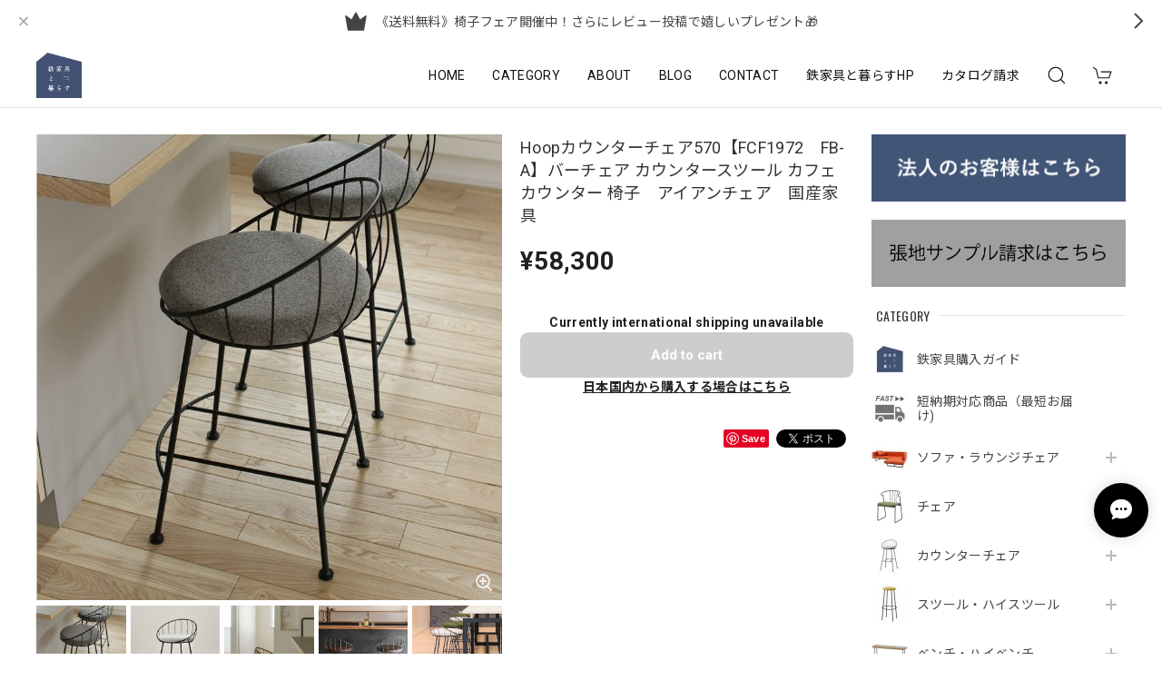

--- FILE ---
content_type: text/html; charset=UTF-8
request_url: https://fit-shop.tetsukurite.jp/items/64345150/reviews?format=user&score=&page=1
body_size: 7788
content:
				<li class="review01__listChild">
			<figure class="review01__itemInfo">
				<a href="/items/75499056" class="review01__imgWrap">
					<img src="https://baseec-img-mng.akamaized.net/images/item/origin/f14fa219c3cf2cbb9981fd58501a2665.jpg?imformat=generic&q=90&im=Resize,width=146,type=normal" alt="杉古材とアイアンのシャビーベンチ【Cｰ2192】　ベンチ　アイアンベンチ　古材の家具　国産家具　足場板　玄関インテリア" class="review01__img">
				</a>
				<figcaption class="review01__item">
					<i class="review01__iconImg ico--good"></i>
					<p class="review01__itemName">杉古材とアイアンのシャビーベンチ【Cｰ2192】　ベンチ　アイアンベンチ　古材の家具　国産家具　足場板　玄関インテリア</p>
										<time datetime="2026-02-01" class="review01__date">2026/02/01</time>
				</figcaption>
			</figure><!-- /.review01__itemInfo -->
						<p class="review01__comment">とても素敵です！手持ちの家具とも合わせやすく、上に置く物も選ばないため、部屋の雰囲気がぐっと良くなりました。きちんと手入れをしながら、長く大切に使っていきたいです。</p>
								</li>
				<li class="review01__listChild">
			<figure class="review01__itemInfo">
				<a href="/items/76738520" class="review01__imgWrap">
					<img src="https://baseec-img-mng.akamaized.net/images/item/origin/85a2480a792080b2ee6bd7913580f452.jpg?imformat=generic&q=90&im=Resize,width=146,type=normal" alt="ハンガースタンドシャビー【H‐2164】ハンガーラック　アイアン家具　国産　什器　ハンガーバー　ハンガースタンド　アイアンラック" class="review01__img">
				</a>
				<figcaption class="review01__item">
					<i class="review01__iconImg ico--good"></i>
					<p class="review01__itemName">ハンガースタンドシャビー【H‐2164】ハンガーラック　アイアン家具　国産　什器　ハンガーバー　ハンガースタンド　アイアンラック</p>
										<time datetime="2026-01-25" class="review01__date">2026/01/25</time>
				</figcaption>
			</figure><!-- /.review01__itemInfo -->
						<p class="review01__comment">製品は、当初の予定どおりに発送され、発送日の翌日に届きました。
鉄の素材の質感とシンプルな構造がいいなと思い購入しましたが、予想通りの製品で、存在を主張しすぎず、以前からあったように部屋の雰囲気に溶け込んでなじんでいます。
おかげさまで、去年リフォームした家に初めて来訪する旧友たちのコートを迎える準備ができました。</p>
									<p class="review01__reply">この度はご購入ありがとうございます。古材シリーズに続いてリピート購入とても嬉しいです。ありがとうございます。ご友人の方と素敵な時間を過ごす空間に弊社の鉄家具を選んでいただけて大変光栄です。「以前からあったように馴染んでいる」とのお言葉、リフォームされたこだわりの空間に自然に溶け込めたようで安心いたしました。皆様の楽しい会話の傍らで末永くお役に立てることを願っております。今後ともどうぞよろしくお願いいたします。素敵なレビュー投稿ありがとうございました。</p>
					</li>
				<li class="review01__listChild">
			<figure class="review01__itemInfo">
				<a href="/items/64345150" class="review01__imgWrap">
					<img src="https://baseec-img-mng.akamaized.net/images/item/origin/95e38db6810499132058a33dafc128c8.jpg?imformat=generic&q=90&im=Resize,width=146,type=normal" alt="Hoopカウンターチェア570【FCF1972　FB-A】バーチェア  カウンタースツール カフェカウンター 椅子　アイアンチェア　国産家具" class="review01__img">
				</a>
				<figcaption class="review01__item">
					<i class="review01__iconImg ico--good"></i>
					<p class="review01__itemName">Hoopカウンターチェア570【FCF1972　FB-A】バーチェア  カウンタースツール カフェカウンター 椅子　アイアンチェア　国産家具</p>
										<time datetime="2026-01-23" class="review01__date">2026/01/23</time>
				</figcaption>
			</figure><!-- /.review01__itemInfo -->
						<p class="review01__comment">アイアンがとてもシャープで特にアーチ部分がカッコいいです。ファブリックは沢山種類があって迷いましたが、サンプルいくつも取り寄せることができて、納得いくものが選べて良かったです。
長く愛用したいと思います。</p>
									<p class="review01__reply">この度は素敵なレビューをいただき、誠にありがとうございます。
アーチ部分のデザインを気に入っていただけたとのこと、私共も大変嬉しく思います。細部までこだわり抜いたシャープなデザインは、この製品の大きな魅力の一つです。また、生地選びも納得のいくものをお選びいただけてよかったです。
末永くご愛用いただけましたら幸いです。今後ともどうぞよろしくお願いいたします。</p>
					</li>
				<li class="review01__listChild">
			<figure class="review01__itemInfo">
				<a href="/items/123691750" class="review01__imgWrap">
					<img src="https://baseec-img-mng.akamaized.net/images/item/origin/562066ca3805cb6c8eddf32c6cfa7423.jpg?imformat=generic&q=90&im=Resize,width=146,type=normal" alt="細さを極限まで追求した椅子。SHINスタッキングアームチェア【 FKU2500 FB-B】　ダイニングチェア　スタッキングチェア　アームチェア　鉄家具　国産家具" class="review01__img">
				</a>
				<figcaption class="review01__item">
					<i class="review01__iconImg ico--good"></i>
					<p class="review01__itemName">細さを極限まで追求した椅子。SHINスタッキングアームチェア【 FKU2500 FB-B】　ダイニングチェア　スタッキングチェア　アームチェア　鉄家具　国産家具</p>
										<time datetime="2025-12-18" class="review01__date">2025/12/18</time>
				</figcaption>
			</figure><!-- /.review01__itemInfo -->
						<p class="review01__comment">とてもご丁寧に対応して頂き、終始満足しています。
アーム付きとアームの無いものをそれぞれ購入しました実物を見ていなかったので不安でしたが想像してたよりもずっと素敵でした。とても細いフレームなので、カジュアルな印象にならないか不安でしたが素材の質感がよく高級感があります。5脚購入したのですが、アーム付きはそのうちの2脚なので、もう一脚追加しようと思っています。
ありがとうございました。</p>
									<p class="review01__reply">この度はご購入いただきありがとうございます。アームレスタイプと併せてのご購入、とても嬉しいです。鉄ならではの細さと強さを活かしたSHINシリーズ、素材の質感を感じていただき、高級感も感じていただけたとの事、本当に嬉しいです。追加のご購入もご検討いただいているのですね！ありがとうございます。スタッキングできますのでぜひご検討くださいませ。この度は本当にありがとうございました。またいつでもお問い合わせください。</p>
					</li>
				<li class="review01__listChild">
			<figure class="review01__itemInfo">
				<a href="/items/123765095" class="review01__imgWrap">
					<img src="https://baseec-img-mng.akamaized.net/images/item/origin/26323adffb087b0e40e013b4053b6b49.jpg?imformat=generic&q=90&im=Resize,width=146,type=normal" alt="細さを極限まで追求した椅子。SHINスタッキングチェア【 FKU2501 FB-B 】　ダイニングチェア　スタッキングチェア　鉄家具　国産家具" class="review01__img">
				</a>
				<figcaption class="review01__item">
					<i class="review01__iconImg ico--good"></i>
					<p class="review01__itemName">細さを極限まで追求した椅子。SHINスタッキングチェア【 FKU2501 FB-B 】　ダイニングチェア　スタッキングチェア　鉄家具　国産家具</p>
										<time datetime="2025-12-18" class="review01__date">2025/12/18</time>
				</figcaption>
			</figure><!-- /.review01__itemInfo -->
						<p class="review01__comment">とても丁寧に対応をして頂き、終始満足しています。アーム付きとアームの無いものをそれぞれ購入しました。実物を見ていなかったので不安でしたが想像してたよりもずっと素敵でした。とても細いフレームなので、カジュアルな印象にならないか不安でしたが素材の質感がよく高級感があります。発送の手配なども
ありがとうございました。</p>
									<p class="review01__reply">無事にお受け取りいただき安心いたしました。この度は嬉しいレビューをありがとうございました。事前にお打ち合わせさせていただいた際は終始ご丁寧に対応いただき感謝しております。出荷までにお時間をいただきましたが、気に入っていただけてホッといたしました。この度は本当にありがとうございました。ご愛用いただける事を願っておりおります。</p>
					</li>
				<li class="review01__listChild">
			<figure class="review01__itemInfo">
				<a href="/items/75073349" class="review01__imgWrap">
					<img src="https://baseec-img-mng.akamaized.net/images/item/origin/88b2a5082aa55fffecd7014cdf363e10.jpg?imformat=generic&q=90&im=Resize,width=146,type=normal" alt="インテリアとしても楽しめるアイアンドリッパースタンドのセット　ドリッパースタンドビスケット セット　【Te22800】　　ハンドドリップでコーヒーを愉しむ　ドリップスタンド　アイアンスタンド　陶磁器ドリッパー" class="review01__img">
				</a>
				<figcaption class="review01__item">
					<i class="review01__iconImg ico--good"></i>
					<p class="review01__itemName">インテリアとしても楽しめるアイアンドリッパースタンドのセット　ドリッパースタンドビスケット セット　【Te22800】　　ハンドドリップでコーヒーを愉しむ　ドリップスタンド　アイアンスタンド　陶磁器ドリッパー</p>
										<p class="review01__itemVariation">オリーブグリーン</p>
										<time datetime="2025-11-27" class="review01__date">2025/11/27</time>
				</figcaption>
			</figure><!-- /.review01__itemInfo -->
						<p class="review01__comment">とても素敵でした
ありがとうございます</p>
									<p class="review01__reply">この度はレビュー投稿をいただきありがとうございました。
ドリッパースタンドビスケットセット、喜んでいただけてとても嬉しいです。
またのご縁をこころよりおまちしております。
ありがとうございました。</p>
					</li>
				<li class="review01__listChild">
			<figure class="review01__itemInfo">
				<a href="/items/118472685" class="review01__imgWrap">
					<img src="/i/testpro1.png" alt="レビュー投稿で送料無料！ 《 空間を彩る、プラスαのインテリアフェア開催！》ピア コートツリー【FCO‐1365】アイアンツリー　オブジェツリー　コートかけ　コートスタンド" class="review01__img">
				</a>
				<figcaption class="review01__item">
					<i class="review01__iconImg ico--good"></i>
					<p class="review01__itemName">レビュー投稿で送料無料！ 《 空間を彩る、プラスαのインテリアフェア開催！》ピア コートツリー【FCO‐1365】アイアンツリー　オブジェツリー　コートかけ　コートスタンド</p>
										<time datetime="2025-10-07" class="review01__date">2025/10/07</time>
				</figcaption>
			</figure><!-- /.review01__itemInfo -->
						<p class="review01__comment">鉄の固い素材に、やわらかさを表現した素敵な作品だと思います。オーナメントを下げてオブジェとして使用したいなと考えておりました。鉄の可能性を更に拡げていってください。</p>
									<p class="review01__reply">この度はご購入、嬉しいレビューをいただきありがとうございます。
オーナメントを下げてオブジェとして使っていただく予定なのですね！ありがとうございます。これからの季節ハロウィンやクリスマスもありますので、ぜひ季節に合わせてお楽しみいただければ幸いです。この度は本当にありがとうございました。これからも鉄の強みを活かした製品づくりを続けていきます。またオンラインショップを見にきてください(*^^*)</p>
					</li>
				<li class="review01__listChild">
			<figure class="review01__itemInfo">
				<a href="/items/61905657" class="review01__imgWrap">
					<img src="https://baseec-img-mng.akamaized.net/images/item/origin/e126aa100471b46d7f6ffc9ddb4edfdc.jpg?imformat=generic&q=90&im=Resize,width=146,type=normal" alt="feliceチェア  mio410  【FEL1732　FB-A】フェリーチェチェアミオ　コンパクトな椅子　ダイニングチェア　アームレスチェア　国産家具" class="review01__img">
				</a>
				<figcaption class="review01__item">
					<i class="review01__iconImg ico--good"></i>
					<p class="review01__itemName">feliceチェア  mio410  【FEL1732　FB-A】フェリーチェチェアミオ　コンパクトな椅子　ダイニングチェア　アームレスチェア　国産家具</p>
										<time datetime="2025-09-15" class="review01__date">2025/09/15</time>
				</figcaption>
			</figure><!-- /.review01__itemInfo -->
						<p class="review01__comment">hoopチェア、feliceチェアと3点購入しました♡一枚板の黒のスチールとそれぞれの椅子の形と調和してくれているデザインだと思いとっても気に入っています！写真で見るより実物の方が可愛いと感じました！少しずつ鉄家具を増やしたいなと思いました♪♪</p>
									<p class="review01__reply">この度はご購入ありがとうございました。デザイン違いの3脚、それぞれの良さがありこだわりの詰まった椅子です。気に入っていただけて本当に本当に嬉しいです。素敵な黒スチールのテーブルと合わせていただいたのですね！どんな雰囲気かとても気になります(*^^*)
この度は本当にありがとうございました。またのご縁を心よりおまちしております。</p>
					</li>
				<li class="review01__listChild">
			<figure class="review01__itemInfo">
				<a href="/items/61345860" class="review01__imgWrap">
					<img src="https://baseec-img-mng.akamaized.net/images/item/origin/8cee2318f9b368ab624e9212be8c5eaf.jpg?imformat=generic&q=90&im=Resize,width=146,type=normal" alt="Hoopチェア【FCF1973　FB-A】　ダイニングチェア　アイアンチェア　玄関椅子　国産椅子　カフェチェア" class="review01__img">
				</a>
				<figcaption class="review01__item">
					<i class="review01__iconImg ico--good"></i>
					<p class="review01__itemName">Hoopチェア【FCF1973　FB-A】　ダイニングチェア　アイアンチェア　玄関椅子　国産椅子　カフェチェア</p>
										<time datetime="2025-09-15" class="review01__date">2025/09/15</time>
				</figcaption>
			</figure><!-- /.review01__itemInfo -->
						<p class="review01__comment">コロンとした形で、高さはないのに他の椅子と並べた時に存在感がありお気に入りです！2ヶ月間ダイニングチェアを探していて、この可愛いフォルムをInstagramで見つけた瞬間に購入を決めました！届いて実物を見て、思っていた通りで大満足です♡！</p>
									<p class="review01__reply">嬉しいレビューをいただき本当にありがとうございます。椅子を2ヶ月もお探しだったのですね！そんな中弊社のInstagramを見て決めていいただけたと聞いて広報担当と大喜びしています。この度は本当にありがとうございました。Hoopの可愛らしいフォルムと存在感、気に入っていただけて良かったです。ありがとうございました。</p>
					</li>
				<li class="review01__listChild">
			<figure class="review01__itemInfo">
				<a href="/items/61993964" class="review01__imgWrap">
					<img src="https://baseec-img-mng.akamaized.net/images/item/origin/e6e736fba66310832ca40dee5308cd01.jpg?imformat=generic&q=90&im=Resize,width=146,type=normal" alt="feliceチェア【FEL1630 FB-A】 ダイニングチェア  国産家具 アイアンチェア  ハーフアーム  フェリーチェ" class="review01__img">
				</a>
				<figcaption class="review01__item">
					<i class="review01__iconImg ico--good"></i>
					<p class="review01__itemName">feliceチェア【FEL1630 FB-A】 ダイニングチェア  国産家具 アイアンチェア  ハーフアーム  フェリーチェ</p>
										<time datetime="2025-09-15" class="review01__date">2025/09/15</time>
				</figcaption>
			</figure><!-- /.review01__itemInfo -->
						<p class="review01__comment">肘おきがテーブルに収まり、スマートで可愛い椅子を探していて、ピッタリでした！とっても気に入っています！</p>
									<p class="review01__reply">この度はご購入誠にありがとうございます。ご自宅のテーブルにぴったりだったのですね！気に入っていただけて本当に良かったです。これからも鉄家具との暮らしをお楽しみいただけると嬉しいです。レビューをいただき本当にありがとうございました。</p>
					</li>
				<li class="review01__listChild">
			<figure class="review01__itemInfo">
				<a href="/items/75707064" class="review01__imgWrap">
					<img src="https://baseec-img-mng.akamaized.net/images/item/origin/3eb90527d0974f4acbeb15df02920688.jpg?imformat=generic&q=90&im=Resize,width=146,type=normal" alt="【杉古材フェア対象】スツール１点プレゼント★★　古材のダイニングセット Highタイプ【H WORK TABLE・H BENCH・H STOOL】" class="review01__img">
				</a>
				<figcaption class="review01__item">
					<i class="review01__iconImg ico--good"></i>
					<p class="review01__itemName">【杉古材フェア対象】スツール１点プレゼント★★　古材のダイニングセット Highタイプ【H WORK TABLE・H BENCH・H STOOL】</p>
										<time datetime="2025-09-10" class="review01__date">2025/09/10</time>
				</figcaption>
			</figure><!-- /.review01__itemInfo -->
						<p class="review01__comment">長年使った杉古材も重厚な鉄の感じも、HPで拝見したイメージどおりでした。さらに使い込めば、より渋いいい感じになるだろうなと、これから使うのが楽しみです。セットになっていたテーブルとベンチのトータル感が、またいい感じです。</p>
									<p class="review01__reply">この度はご購入、うれしいレビューをありがとうございます。
イメージ通りと言っていただけて大変安心いたしました。使っていただく中でさらに愛着を持っていただける事を願っております(*^^*)♪セットでのご購入本当にありがとうございました。またのご縁を心よりお待ちしております。</p>
					</li>
				<li class="review01__listChild">
			<figure class="review01__itemInfo">
				<a href="/items/86627627" class="review01__imgWrap">
					<img src="https://baseec-img-mng.akamaized.net/images/item/origin/58b7d22bf7b7bb43b7295604e3033887.jpg?imformat=generic&q=90&im=Resize,width=146,type=normal" alt="古材とアイアン脚のシャビーシックなカフェテーブル　【シャビーカフェテーブル（K-T-1702）】杉古材　四角いテーブル カフェスタイル　カフェテーブル　2人掛けテーブル　カフェのようなインテリア　国産家具　足場板テーブル" class="review01__img">
				</a>
				<figcaption class="review01__item">
					<i class="review01__iconImg ico--good"></i>
					<p class="review01__itemName">古材とアイアン脚のシャビーシックなカフェテーブル　【シャビーカフェテーブル（K-T-1702）】杉古材　四角いテーブル カフェスタイル　カフェテーブル　2人掛けテーブル　カフェのようなインテリア　国産家具　足場板テーブル</p>
										<time datetime="2025-08-29" class="review01__date">2025/08/29</time>
				</figcaption>
			</figure><!-- /.review01__itemInfo -->
						<p class="review01__comment">新店舗のカフェテーブルを探していて、ようやくしっくりくるのを見つけました。
雑貨やお洋服販売の空間にあるカフェなので物販に馴染むようなもの、サイズが大きすぎないものを求めていました。
でもこのテーブルを決めた一番の理由は、鉄家具さんのコンセプトがお店で扱っているものにぴったりだと思ったからです。手作りの思いのこもった自然素材の商品ととても相性がいい家具だと思いました。

届いて置いてみて、本当にこれにして良かった～と心から思います！
はじめてテーブルにオイルを塗ってみましたがその作業も長く使う上で愛おしく感じました。

テーブルがすごく素敵なことはもちろん、スタッフさんの対応も親切で気持ちよく、オンラインショップにもかかわらず直接お買い物したような気持ちになりました～😊
出会えて良かったです‼
どうもありがとうございました。</p>
									<p class="review01__reply">開店準備でお忙しい中、嬉しいレビューありがとうございます。弊社のコンセプトや自然素材、手作りへの想いを共感していただけてとても嬉しいです。本当にありがとうございます。顔の見えないオンラインショップですが、不安なくご購入いただけるよう努めておりましたのでそう言っていただけてとても嬉しいです。これからお客様のお店に来るたくさんの方が鉄家具に触れてくださると思うとワクワクします。なにか困ったことなどありましたらいつでもご連絡くださいね。この度は本当にありがとうございました。</p>
					</li>
				<li class="review01__listChild">
			<figure class="review01__itemInfo">
				<a href="/items/67442067" class="review01__imgWrap">
					<img src="https://baseec-img-mng.akamaized.net/images/item/origin/f70e718f8a1b4181fae791a7d71016b6.jpg?imformat=generic&q=90&im=Resize,width=146,type=normal" alt="L WORK TABLE【FC01350】　古材のテーブル　足場板　杉古材　ワークテーブル　ダイニングテーブル　国産家具　キッチンシェルフ　作業テーブル" class="review01__img">
				</a>
				<figcaption class="review01__item">
					<i class="review01__iconImg ico--good"></i>
					<p class="review01__itemName">L WORK TABLE【FC01350】　古材のテーブル　足場板　杉古材　ワークテーブル　ダイニングテーブル　国産家具　キッチンシェルフ　作業テーブル</p>
										<time datetime="2025-07-22" class="review01__date">2025/07/22</time>
				</figcaption>
			</figure><!-- /.review01__itemInfo -->
						<p class="review01__comment">何年も前から悩み、念願叶っての導入です。とても素敵なテーブルで大満足です。
私はPC机にしました。ワークテーブルも別途販売があったので迷いましたが幅が広すぎると思い(部屋が狭いため)このテーブルタイプをPCテーブルにしました。
高さは70cmですが、今後、72cmほどに変更になると身長の高いかたも導入しやすそうな気がします。古材ならではの味とアイアンの脚が良い渋みを出してくれていてお気に入りです。</p>
									<p class="review01__reply">この度は嬉しいレビュー投稿誠にありがとうございます！
ご満足いただけてとても安心いたしました。
PCテーブルとして使っていただけるのですね！高さのご提案もありがとうございます！（私も背が170センチあるので確かに！と思いました。）
早速対策してみたいと思います。今後も鉄家具との生活をお楽しみいただけると嬉しいです。この度は本当にありがとうございました。</p>
					</li>
				<li class="review01__listChild">
			<figure class="review01__itemInfo">
				<a href="/items/74526205" class="review01__imgWrap">
					<img src="https://baseec-img-mng.akamaized.net/images/item/origin/30890fbf1e2511e10bd69947b6c7c46a.jpg?imformat=generic&q=90&im=Resize,width=146,type=normal" alt="ムク　キッチン吊り棚　メッシュ棚＋木板1段仕様　【MUK-1560-M】　サンドブラック塗装　アイアン吊棚　キッチンリノベーション" class="review01__img">
				</a>
				<figcaption class="review01__item">
					<i class="review01__iconImg ico--good"></i>
					<p class="review01__itemName">ムク　キッチン吊り棚　メッシュ棚＋木板1段仕様　【MUK-1560-M】　サンドブラック塗装　アイアン吊棚　キッチンリノベーション</p>
										<time datetime="2025-06-25" class="review01__date">2025/06/25</time>
				</figcaption>
			</figure><!-- /.review01__itemInfo -->
						<p class="review01__comment">一昨日、届きました。リフォーム中の台所に早速設置して頂きました。しっかり利用させていたまだ来ます。有り難うございました。</p>
									<p class="review01__reply">数ある中から弊社の商品をお選びいただき、また温かいレビューもお寄せいただき、誠にありがとうございます。
リフォーム中のキッチンに早速設置していただけたとのこと、大変嬉しく思います。
新しいキッチンで末永くご愛用いただけましたら幸いです。
またのご縁を、心よりお待ちしております。




</p>
					</li>
				<li class="review01__listChild">
			<figure class="review01__itemInfo">
				<a href="/items/95072233" class="review01__imgWrap">
					<img src="https://baseec-img-mng.akamaized.net/images/item/origin/6e64c667e4c51ac07871e5c27f5d22ff.jpg?imformat=generic&q=90&im=Resize,width=146,type=normal" alt="専用■特注仕様 キッチン吊り棚　メッシュ2段　リノベーションなどに　送料込み" class="review01__img">
				</a>
				<figcaption class="review01__item">
					<i class="review01__iconImg ico--good"></i>
					<p class="review01__itemName">専用■特注仕様 キッチン吊り棚　メッシュ2段　リノベーションなどに　送料込み</p>
										<time datetime="2025-01-14" class="review01__date">2025/01/14</time>
				</figcaption>
			</figure><!-- /.review01__itemInfo -->
						<p class="review01__comment">連絡、発送など丁寧かつ迅速にご対応いただき、ありがとうございました。
まだ建築中のため取り付けておりませんが、取り付けが楽しみです。
ありがとうございました。</p>
									<p class="review01__reply">とても嬉しいメッセージありがとうございます。
こちらこそこの度はお問い合わせ、ご購入誠にありがとうございます。
大切なご新居へ選んでいただけて大変光栄です。
ご愛用いただける事を願っております。
この度は本当にありがとうございました。</p>
					</li>
				<li class="review01__listChild">
			<figure class="review01__itemInfo">
				<a href="/items/64345150" class="review01__imgWrap">
					<img src="https://baseec-img-mng.akamaized.net/images/item/origin/95e38db6810499132058a33dafc128c8.jpg?imformat=generic&q=90&im=Resize,width=146,type=normal" alt="Hoopカウンターチェア570【FCF1972　FB-A】バーチェア  カウンタースツール カフェカウンター 椅子　アイアンチェア　国産家具" class="review01__img">
				</a>
				<figcaption class="review01__item">
					<i class="review01__iconImg ico--good"></i>
					<p class="review01__itemName">Hoopカウンターチェア570【FCF1972　FB-A】バーチェア  カウンタースツール カフェカウンター 椅子　アイアンチェア　国産家具</p>
										<time datetime="2024-12-17" class="review01__date">2024/12/17</time>
				</figcaption>
			</figure><!-- /.review01__itemInfo -->
						<p class="review01__comment">届くのを楽しみに待っていました。届いてすぐに開封して座ってみましたが150センチの私でも脚を掛けるところがありますので脚が辛くなく、座面も大きくてとても良い座り心地でした。85センチのカウンターに合う椅子を探していましたがこんなに素敵な椅子を見つけることができて嬉しいです！大切に使わせて頂きます。</p>
									<p class="review01__reply">この度はご注文いただきまことにありがとうございました。
気に入っていただけてとっても嬉しいです。
また、メッセージとレビューまで書いていただいて本当にありがとうございます！
Hoopカウンターチェア、長く愛用していただけることを願っております。
また何か不具合やご質問などありましたお気軽にお問い合わせください。
今後ともどうぞよろしくお願いいたします。
</p>
					</li>
				<li class="review01__listChild">
			<figure class="review01__itemInfo">
				<a href="/items/71890950" class="review01__imgWrap">
					<img src="https://baseec-img-mng.akamaized.net/images/item/origin/5282b073c05649ddf4e8eea03e671c65.jpg?imformat=generic&q=90&im=Resize,width=146,type=normal" alt="杉古材と無垢鉄のスリムなハイスツール　【H STOOL（FCO1359）】　カウンタースツール　アイアンスツール　アイアン家具　国産家具　古材の家具　足場板" class="review01__img">
				</a>
				<figcaption class="review01__item">
					<i class="review01__iconImg ico--good"></i>
					<p class="review01__itemName">杉古材と無垢鉄のスリムなハイスツール　【H STOOL（FCO1359）】　カウンタースツール　アイアンスツール　アイアン家具　国産家具　古材の家具　足場板</p>
										<time datetime="2024-11-12" class="review01__date">2024/11/12</time>
				</figcaption>
			</figure><!-- /.review01__itemInfo -->
						<p class="review01__comment">キッチンでちょっと休みたい時や、高いとこの収納から物を取りたい時などに使いたく思い購入。
思ったとおり煮物をクツクツ煮てる時やらちょっとレシピを調べたい時やらに座ったり、吊り戸棚の蒸篭を取り出したりするのに踏み台としても活躍してます！
スツールの脚の横棒が、座った時に自分の足を乗せるのにもちょうどいい感じ。杉古材の座面は柔らかい感じがしてとてもよきです。キッチンで使うので、座面に水がかかることもあるだろうと、オスモのカウンタートップオイルを持ってるので、自分でも更に塗って使用してます。大事に使いたいと思います！</p>
									<p class="review01__reply">レビューの投稿ありがとうございます。
お礼の連絡が遅くなり申し訳ございません。
古材のハイスツール、喜んでいただけてとても嬉しいです。ありがとうございます。
煮物がおいしい季節ですね！お客様がお料理している姿が目に浮かびます(*^^*)
この度はこちらこそ本当にありがとうございました。
鉄家具との暮らしをお楽しみいただければ嬉しいです。</p>
					</li>
				<li class="review01__listChild">
			<figure class="review01__itemInfo">
				<a href="/items/30106065" class="review01__imgWrap">
					<img src="https://baseec-img-mng.akamaized.net/images/item/origin/76a6297059a382443fca6383c3299e9e.png?imformat=generic&q=90&im=Resize,width=146,type=normal" alt="【ヨークペーパーホルダーA　2連（W-YOR2070）】サンドブラック　　アイアンペーパーホルダー　紙巻き器　国産家具　トイレインテリア　杉山製作所　2連ペーパーホルダー" class="review01__img">
				</a>
				<figcaption class="review01__item">
					<i class="review01__iconImg ico--good"></i>
					<p class="review01__itemName">【ヨークペーパーホルダーA　2連（W-YOR2070）】サンドブラック　　アイアンペーパーホルダー　紙巻き器　国産家具　トイレインテリア　杉山製作所　2連ペーパーホルダー</p>
										<time datetime="2024-05-27" class="review01__date">2024/05/27</time>
				</figcaption>
			</figure><!-- /.review01__itemInfo -->
						<p class="review01__comment">納期短縮もご対応いただき、
ありがとうございました。

助かりました。</p>
									<p class="review01__reply">レビューをいただきありがとうございます。お礼のご連絡がおそくなり大変申し訳ございません。こちらこそ、この度はご購入ありがとうございました。短納期サービスをお役立ていただけてとても嬉しいです。またのご縁をこころよりお待ちしております。</p>
					</li>
				<li class="review01__listChild">
			<figure class="review01__itemInfo">
				<a href="/items/73925723" class="review01__imgWrap">
					<img src="https://baseec-img-mng.akamaized.net/images/item/origin/a83a3297b9463cc2032f13dd5e204711.jpg?imformat=generic&q=90&im=Resize,width=146,type=normal" alt="アイアン製　消毒液スタンドスリムタイプ　【Te-CL01】　玄関インテリア　シンプルスタンド　アイアンスタンド" class="review01__img">
				</a>
				<figcaption class="review01__item">
					<i class="review01__iconImg ico--good"></i>
					<p class="review01__itemName">アイアン製　消毒液スタンドスリムタイプ　【Te-CL01】　玄関インテリア　シンプルスタンド　アイアンスタンド</p>
										<time datetime="2024-02-10" class="review01__date">2024/02/10</time>
				</figcaption>
			</figure><!-- /.review01__itemInfo -->
						<p class="review01__comment">店舗入口に丁度良いサイズの消毒液スタンドを探していました。インテリアも邪魔せずとても気に入っています。
またお葉書も同封いただき、ご丁寧なご対応ありがとうございました。</p>
									<p class="review01__reply">この度はご注文いただいてありがとうございます。
気に入っているといっていただけてとても嬉しいです！

そしてレビューをお寄せいただいてありがとうございます。
使用していて何かお困りのことなどございましたら、お気軽にご連絡ください。
今後ともよろしくお願いいたします。</p>
					</li>
				<li class="review01__listChild">
			<figure class="review01__itemInfo">
				<a href="/items/64345150" class="review01__imgWrap">
					<img src="https://baseec-img-mng.akamaized.net/images/item/origin/95e38db6810499132058a33dafc128c8.jpg?imformat=generic&q=90&im=Resize,width=146,type=normal" alt="Hoopカウンターチェア570【FCF1972　FB-A】バーチェア  カウンタースツール カフェカウンター 椅子　アイアンチェア　国産家具" class="review01__img">
				</a>
				<figcaption class="review01__item">
					<i class="review01__iconImg ico--good"></i>
					<p class="review01__itemName">Hoopカウンターチェア570【FCF1972　FB-A】バーチェア  カウンタースツール カフェカウンター 椅子　アイアンチェア　国産家具</p>
										<p class="review01__itemVariation">カノア　KGRG：グレージュ</p>
										<time datetime="2024-02-04" class="review01__date">2024/02/04</time>
				</figcaption>
			</figure><!-- /.review01__itemInfo -->
						<p class="review01__comment">高さ80のカウンターに合うチェアを探し続けていました。ホワイトとグレージュにすることで、愛らしさ・北欧っぽさ・モダンの理想全てを叶えてくれました。本当に出会えてよかったです。

ネットでの購入は実物を見れない不安がありますが、杉山製作所様ではお試しのレンタルがあるのもとても助かりました。レンタルの際には色見本もたくさん付けてくださり家族でワクワクしながら色を選ぶことが出来ました。

レンタルの発送やメールのレスポンスも早く、加藤様のメッセージはいつも丁寧でした。毎度綺麗な字で手書きのメッセージが付いており心温まりました。

満足のいく椅子と出会えて本当に嬉しいです。この子達とずっと暮らしていこうと思います。ありがとうございます。</p>
									<p class="review01__reply">この度は貸出サービスのご利用、ご購入誠にありがとうございます。
Hoopカウンターチェア、気に入っていただけたようでとても安心いたしました。
フレームカラーや座面もサンプルを見てご家族で検討していただけたと思うととても嬉しいです。ありがとうございます。
鉄家具との暮らし、ぜひお楽しみください。
困ったことがありましたらお気軽にご相談ください。
メッセージカード、そう言っていただけてとても嬉しいです。思わずウルッとしてしまいました。
この度は本当にありがとうございました。</p>
					</li>
		